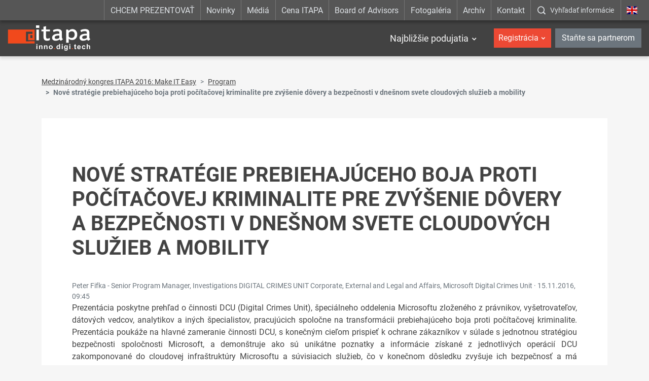

--- FILE ---
content_type: text/html; charset=UTF-8
request_url: https://www.itapa.sk/6441-sk/nove-strategie-prebiehajuceho-boja-proti-pocitacovej-kriminalite-pre-zvysenie-dovery-a-bezpecnosti-v-dnesnom-svete-cloudovych-sluzieb-a-mobility/
body_size: 8104
content:

<!doctype html>
<html class="no-js" lang="sk">
<head>
<meta charset="utf-8" />
<meta name="generator" content="SysCom Content Management System (www.syscom.sk)" />
<meta name="viewport" content="width=device-width, initial-scale=1.0" />
<link href="/assets/default/css/bundle.min.css?v=1.2.8" type="text/css" rel="stylesheet" />
<link href="/assets/default/css/custom.css" type="text/css" rel="stylesheet" />
<title>Nové stratégie prebiehajúceho boja proti počítačovej kriminalite pre zvýšenie dôvery a bezpečnosti v dnešnom svete cloudových služieb a mobility</title>
<script src="/assets/default/js/bundle.js?v=1.2.5"></script>

<style>
.hide-frmbutbg .frmbutbg{
    display:none
}
.color-tabs .nav-link{
    animation: none;
}
</style>

<!--linkedin-->
<script> _linkedin_partner_id = "1839442"; window._linkedin_data_partner_ids = window._linkedin_data_partner_ids || []; window._linkedin_data_partner_ids.push(_linkedin_partner_id); </script>
<script> (function(){var s = document.getElementsByTagName("script")[0]; var b = document.createElement("script"); b.type = "text/javascript";b.async = true; b.src = "https://snap.licdn.com/li.lms-analytics/insight.min.js"; s.parentNode.insertBefore(b, s);})(); </script>
<noscript> <img height="1" width="1" style="display:none;" alt="" src="https://px.ads.linkedin.com/collect/?pid=1839442&fmt=gif" /> </noscript>

<meta name="facebook-domain-verification" content="pmikxeujpzvb6ua9cep4z2qama2j9z" />

<!-- Google Tag Manager -->
<script>(function(w,d,s,l,i){w[l]=w[l]||[];w[l].push({'gtm.start':
new Date().getTime(),event:'gtm.js'});var f=d.getElementsByTagName(s)[0],
j=d.createElement(s),dl=l!='dataLayer'?'&l='+l:'';j.async=true;j.src=
'https://www.googletagmanager.com/gtm.js?id='+i+dl;f.parentNode.insertBefore(j,f);
})(window,document,'script','dataLayer','GTM-NM49ZK92');</script>
<!-- End Google Tag Manager -->

<meta name="google-site-verification" content="5VaSp-TCRbPHtk8oL_MUDv4jekp31bAK2doWtjSkxAQ" />

<!-- Ecomail starts -->

<script type="text/javascript">
;(function(p,l,o,w,i,n,g){if(!p[i]){p.GlobalSnowplowNamespace=p.GlobalSnowplowNamespace||[];
p.GlobalSnowplowNamespace.push(i);p[i]=function(){(p[i].q=p[i].q||[]).push(arguments)
};p[i].q=p[i].q||[];n=l.createElement(o);g=l.getElementsByTagName(o)[0];n.async=1;
n.src=w;g.parentNode.insertBefore(n,g)}}(window,document,"script","//d70shl7vidtft.cloudfront.net/ecmtr-2.4.2.js","ecotrack"));
window.ecotrack('newTracker', 'cf', 'd2dpiwfhf3tz0r.cloudfront.net', { /* Initialise a tracker */
appId: 'itapa', consentModeV2: true
});
window.ecotrack('setUserIdFromLocation', 'ecmid');
window.ecotrack('trackPageView');
</script>

<!-- Ecomail stops -->


<script type="text/javascript" src="/assets/default/js/ajaxLoader.js"></script>
<script type="text/javascript" src="/libs/js/jquery/jquery-ui180.min.js"></script>
<script type="text/javascript">
$(document).ready(function(){
<!--remove nbsp(prvy option) v selecte listkov-->
$('select#frm_artpro_23_art_listok option[value="0"]').remove();
$('#frm_artpro_23_art_listok').trigger('click');
<!--button pridanie ucastnika-->
$('.scd_subform a.addSub').addClass('btn btn-secondary col-sm-4 offset-sm-4');
$('.scd_subform div.subform-add-item').addClass('pl-3');
if($('#jazyk-form').text()=='en'){
    $('.scd_subform a.addSub').text('Add a participant');
}else{
    $('.scd_subform a.addSub').text('Pridať účastníka');
}

setTimeout(function(){
  if($('.scd_subform fieldset').length==0){
    $('#frm_artpro_23 .scd_subform a.addSub').trigger('click'); 
  }
},3000);

setTimeout(function(){
  $('.subform-del-item').first().remove();
},3500);
});
</script>
</head>
<body class="is-sub artpro-12 art-6441 lang-sk ">
    <!-- Global site tag (gtag.js) - Google Ads: 933428170 -->
    <script async src="https://www.googletagmanager.com/gtag/js?id=AW-933428170"></script>
    <script>
    window.dataLayer = window.dataLayer || [];
    function gtag(){dataLayer.push(arguments);}
    gtag('js', new Date());
    gtag('config', 'AW-933428170');
    </script>
    
    <!-- Google Tag Manager (noscript) -->
    <noscript><iframe src=https://www.googletagmanager.com/ns.html?id=GTM-NM49ZK92 
    height="0" width="0" style="display:none;visibility:hidden"></iframe></noscript>
    <!-- End Google Tag Manager (noscript) -->
    
    <div class="offcanvas offcanvas-start" tabindex="-1" id="offcanvas" aria-labelledby="offcanvasLabel">
        <div class="offcanvas-header">
            
            <!--kongres info-->
            <div class="navbar-title">
</div>
            
            <a href="https://www.itapa.sk/en/" class="lang mx-3">
                <img width="36" src="/assets/default/img/flags/en.svg" alt="" aria-hidden="true">
                <span class="sr-only"></span>
            </a>
    
            <button class="btn btn-outline-light offcanvas__close" type="button"
                aria-label=":Skryt-menu:" aria-controls="offcanvas" aria-expanded="true" data-bs-dismiss="offcanvas">
                <i class="fa fa-times" aria-hidden="true"></i>
                <span class="visually-hidden">:Zavriet:</span>
            </button>
    
        </div>
        <div class="offcanvas-body">
            
            <ul class="offnav">
                  <li class="offnav__item -has-sub">
    <a href="#offMnuItem-c-1" class="offnav__link collapsed -level-1" role="button" id="offMnuItem-1" data-bs-toggle="collapse" aria-expanded="false" aria-controls="offMnuItem-c-1">Najbližšie podujatia</a>
    <div class="collapse" id="offMnuItem-c-1" aria-labelledby="offMnuItem-1">
        <ul class="offnav__sub"><li><a href="https://www.itapa.sk/jesenna-itapa-2025/" class="-level-2">Jesenná ITAPA 2025</a></li><li><a href="https://www.itapa.sk/itapa-open-talky-na-jesennej-itapa-2025/" class="-level-2">ITAPA OPEN TALKy na Jesennej ITAPA 2025</a></li><li><a href="https://www.itapa.sk/20187-sk/masterclass-na-jesennej-itapa-2025/" class="-level-2">Masterclass na jesennej ITAPA 2025</a></li><li><a href="https://www.itapa.sk/itapa-ai-2025/" class="-level-2">ITAPA AI 2025</a></li>        </ul>
    </div>
</li>
            </ul>
    
            <div class="mb-4"></div>
    
            <ul class="offnav">
    <li class="offnav__item -has-sub">
        <a href="#offMnuItem-c-2" class="btn btn-danger w-100 offnav__link collapsed" role="button" id="offMnuItem-2" data-bs-toggle="collapse" aria-expanded="false" aria-controls="offMnuItem-c-2">Registrácia</a>
        <div class="collapse" id="offMnuItem-c-2" aria-labelledby="offMnuItem-2">
            <ul class="offnav__sub"><li><a href="https://www.itapa.sk/19240-sk/registracia-na-jesennu-itapa-2025/" class="-level-2">Jesenná ITAPA 2025</a></li><li><a href="https://www.itapa.sk/19550-sk/registracia-na-itapa-ai-2025/" class="-level-2">ITAPA AI 2025</a></li>            </ul>
        </div>
    </li>
</ul>
            <a href="https://www.itapa.sk/10685-sk/stante-sa-partnerom/" class="my-2 btn btn-secondary w-100">Staňte sa partnerom</a>
    
            <div class="mb-4"></div>
    
            <ul class="offnav"><li class="offnav__item"><a href="https://www.itapa.sk/call-for-papers-na-konferencie-itapa-2025/" class="offnav__link -level-1">CHCEM PREZENTOVAŤ</a></li><li class="offnav__item"><a href="https://www.itapa.sk/novinky/" class="offnav__link -level-1">Novinky</a></li><li class="offnav__item"><a href="https://www.itapa.sk/media/" class="offnav__link -level-1">Médiá</a></li><li class="offnav__item"><a href="https://www.itapa.sk/11990-sk/cena-itapa-2025-objavme-spolocne-ludi-ktori-menia-slovensko/" class="offnav__link -level-1">Cena ITAPA</a></li><li class="offnav__item"><a href="/itapa-board-of-advisors/" class="offnav__link -level-1">Board of Advisors</a></li><li class="offnav__item"><a href="https://www.itapa.sk/fotogaleria-podujati/" class="offnav__link -level-1">Fotogaléria</a></li><li class="offnav__item"><a href="https://www.itapa.sk/15567-sk/archiv/" class="offnav__link -level-1">Archív</a></li><li class="offnav__item"><a href="https://www.itapa.sk/11094-sk/kontakt/" class="offnav__link -level-1">Kontakt</a></li></ul>
    
            <div class="mb-4"></div>
    
            <div class="searcha">
                <button type="button" class="btn btn-open-search w-100 btn-outline-light" data-bs-toggle="modal" data-bs-target="#fulltextForm" aria-label=":Zobrazit-okno-s-vyhladavanim:" title=":Zobrazit-okno-s-vyhladavanim:">
                    <i class="icofont-search-1 me-3" aria-hidden="true"></i><span>Vyhľadať informácie</span>
                </button>
            </div>

            <div class="mt-auto offcanvas__footer">
                <ul class="list-social list-unstyled"><li class="list-inline-item"><a href="https://www.facebook.com/itapask/" target="_blank">
  <i class="icofont-facebook" aria-hidden="true"></i>
  <span class="visually-hidden">Facebook</span>
</a></li><li class="list-inline-item"><a href="https://www.youtube.com/channel/UCbPoNH7Yx2oqJLkfNbbpygw" target="_blank">
  <i class="icofont-youtube-play" aria-hidden="true"></i>
  <span class="visually-hidden">YouTube</span>
</a></li><li class="list-inline-item"><a href="https://www.instagram.com/itapa.bratislava/" target="_blank">
  <i class="icofont-instagram" aria-hidden="true"></i>
  <span class="visually-hidden">Instagram</span>
</a></li><li class="list-inline-item"><a href="https://www.linkedin.com/company/itapa/" target="_blank">
  <i class="icofont-linkedin" aria-hidden="true"></i>
  <span class="visually-hidden">LinkedIn</span>
</a></li><li class="list-inline-item"><a href="https://open.spotify.com/show/3cxwsiXbCY4fdYQ37Nv0TI" target="_blank">
  <i class="icofont-spotify" aria-hidden="true"></i>
  <span class="visually-hidden">Spotify</span>
</a></li></ul>
            </div>
        </div>
    </div>
    
    

    <div id="wrap">
        <header id="header" class="header header--dark_ header--transparent">
            
            
            
            <div class="navbar-top d-none d-lg-block">
                <div class="container container-wide">
                    
                    <ul class="utils">
                        <!--main top-->
                        <li><a href="https://www.itapa.sk/call-for-papers-na-konferencie-itapa-2025/">CHCEM PREZENTOVAŤ</a></li><li><a href="https://www.itapa.sk/novinky/">Novinky</a></li><li><a href="https://www.itapa.sk/media/">Médiá</a></li><li><a href="https://www.itapa.sk/11990-sk/cena-itapa-2025-objavme-spolocne-ludi-ktori-menia-slovensko/">Cena ITAPA</a></li><li><a href="/itapa-board-of-advisors/">Board of Advisors</a></li><li><a href="https://www.itapa.sk/fotogaleria-podujati/">Fotogaléria</a></li><li><a href="https://www.itapa.sk/15567-sk/archiv/">Archív</a></li><li><a href="https://www.itapa.sk/11094-sk/kontakt/">Kontakt</a></li>
                        <li class="search">
                            <button type="button" class="btn btn-open-search" data-bs-toggle="modal" data-bs-target="#fulltextForm" aria-label=":Zobrazit-okno-s-vyhladavanim:" title=":Zobrazit-okno-s-vyhladavanim:">
                                <i class="icofont-search-1" aria-hidden="true"></i><span>Vyhľadať informácie</span>
                            </button>
                        </li>
                        <li class="lang"><a href="https://www.itapa.sk/en/"><img src="/assets/default/img/flags/en.svg" alt="" aria-hidden="true"><span class="sr-only"></span></a></li>
                    </ul>
                </div>
            </div>
            
            
          
            <nav class="navbar navbar-expand-lg navbar-header">
                <div class="container container-wide">
                    <a class="navbar-brand" href="https://www.itapa.sk/">
                        <img src="/assets/default/img/logo-itapa-white.svg" alt="ITAPA">
                    </a>
                    
                    <!--kongres info-->
                    
                    
                    <button id="toggleNav" class="navbar-toggler hamburger hidden-lg-up collapsed" type="button"
                        aria-label="Rozbaliť menu" data-bs-toggle="offcanvas" data-bs-target="#offcanvas" aria-controls="offcanvas">
                        <span></span><span></span><span></span>
                    </button>
                    <div class="collapse navbar-collapse">

                        <ul class="navbar-nav ml-auto mt-2 mt-md-0 me-2">
                            <li class=" dropdown">
    <a href="event" class="nav-link me-2 me-xl-3">Najbližšie podujatia</a>
    <ul class="dropdown-menu start-0"><li class="dropdown-item">
    <a href="https://www.itapa.sk/jesenna-itapa-2025/" class="nav-link">Jesenná ITAPA 2025</a>
</li><li class="dropdown-item">
    <a href="https://www.itapa.sk/itapa-open-talky-na-jesennej-itapa-2025/" class="nav-link">ITAPA OPEN TALKy na Jesennej ITAPA 2025</a>
</li><li class="dropdown-item">
    <a href="https://www.itapa.sk/20187-sk/masterclass-na-jesennej-itapa-2025/" class="nav-link">Masterclass na jesennej ITAPA 2025</a>
</li><li class="dropdown-item">
    <a href="https://www.itapa.sk/itapa-ai-2025/" class="nav-link">ITAPA AI 2025</a>
</li>    </ul>
</li>
                            
                            
                        </ul>
                        
                        <ul class="navbar-nav user-nava">
                            <li class="dropdown">
    <a href="event" class="nav-link btn btn-danger">Registrácia</a>
    <ul class="dropdown-menu start-0"><li class="dropdown-item">
    <a href="https://www.itapa.sk/19240-sk/registracia-na-jesennu-itapa-2025/" class="nav-link">Jesenná ITAPA 2025</a>
</li><li class="dropdown-item">
    <a href="https://www.itapa.sk/19550-sk/registracia-na-itapa-ai-2025/" class="nav-link">ITAPA AI 2025</a>
</li>    </ul>
</li>
                            <li class="ms-2"><a href="https://www.itapa.sk/10685-sk/stante-sa-partnerom/" class="btn btn-secondary">Staňte sa partnerom</a></li>
                        </ul>
                    
                    </div>
                </div>
            </nav>
        </header>

        <div class="modal fade" id="fulltextForm" tabindex="-1" aria-labelledby="fulltextFormLabel" aria-hidden="true">
            <div class="modal-dialog modal-dialog-centered modal-fullscreen">
                <div class="modal-content">
                    <div class="modal-header">
                        <h1 class="modal-title fs-5" id="fulltextFormLabel">Vyhľadávanie</h1>
                        <button type="button" class="btn-close btn-close-white" data-bs-dismiss="modal" aria-label="Close"></button>
                    </div>
                    <div class="modal-body">
                        <div class="container">
                            <form role="search" action="/vysledky-vyhladavania/" class="search-form" method="get">
                                <label class="search-form-label sr-only">Vyhľadávanie</label>
                                <input class="search-text" name="search" value="" placeholder="Sem napíšte, čo potrebujete nájsť..." type="text">
                                <button class="btn search-submit" aria-label="Začať hľadať" type="submit"><i class="icofont-search-1"></i><span class="sr-only">Začať hľadať</span></button>
                            </form>
                        </div>
                    </div>
                </div>
            </div>
        </div>

        <main id="page">
            <div class="container"><nav aria-label="breadcrumb"><ol class="breadcrumb"><li class="breadcrumb-item"><a href="/6253-sk/medzinarodny-kongres-itapa-2016-make-it-easy/">Medzinárodný kongres ITAPA 2016: Make IT Easy</a></li><li class="breadcrumb-item"><a href="/9008-sk/program/">Program</a></li><li class="breadcrumb-item active" aria-current="page"><span>Nové stratégie prebiehajúceho boja proti počítačovej kriminalite pre zvýšenie dôvery a bezpečnosti v dnešnom svete cloudových služieb a mobility</span></li></ol></nav><div class="art-content bg-white">

            <div class="container">
  <div class="art-content bg-white">
    <div class="row art-heading">
      <div class="col-sm-12">
        <h1 class="art-title text-uppercase">Nové stratégie prebiehajúceho boja proti počítačovej kriminalite pre zvýšenie dôvery a bezpečnosti v dnešnom svete cloudových služieb a mobility</h1>
      </div>
    </div>
    
    <div class="body vstack gap-3">
      
      <div class="art-meta text-muted" style="margin-top: -0.5rem;">
        Peter Fifka - Senior Program Manager, Investigations DIGITAL CRIMES UNIT Corporate, External and Legal and Affairs, Microsoft Digital Crimes Unit · <time datetime="15.11.2016 09:45">15.11.2016, 09:45</time>
      </div>
      <p class="lead mb-0">
        <div style="text-align: justify;">Prezentácia poskytne prehľad o činnosti DCU (Digital Crimes Unit), špeciálneho oddelenia Microsoftu zloženého z právnikov, vyšetrovateľov, dátových vedcov, analytikov a iných špecialistov, pracujúcich spoločne na transformácii prebiehajúceho boja proti počítačovej kriminalite. Prezentácia poukáže na hlavné zameranie činnosti DCU, s konečným cieľom prispieť k ochrane zákazníkov v súlade s jednotnou stratégiou bezpečnosti spoločnosti Microsoft, a demonštruje ako sú unikátne poznatky a informácie získané z jednotlivých operácií DCU zakomponované do cloudovej infraštruktúry Microsoftu a súvisiacich služieb, čo v konečnom dôsledku zvyšuje ich bezpečnosť a má pozitívny vplyv na ochranu zákazníkov a ich dát.<br />
&nbsp;</div>
<iframe allowfullscreen="" frameborder="0" height="315" src="https://www.youtube.com/embed/lAZONtFV8pc" width="560"></iframe>
      </p>
      
      <div class="vstack gap-5" style="margin-top: -2.5rem;">
        <article>
          
          <div class="hstack flex-wrap gap-2">
            <li class="col-md-6 col-lg-4"><a href="/data/att/c82/4106.a9e217.pdf"><i class="icofont-file-presentation" aria-hidden="true"></i><span>Prezentácia na stiahnutie (353kB)</span></a></li>
            
          </div>
        </article>
      </div>
    </div>

    <ul class="row att-list">
      
    </ul>
    <div class="bg-dark box-stand-out py-5" style="margin-left: -70px; margin-right: -70px;">
  <div class="container">
    <div class="row">
      <div class="col-sm-8">
        <b>Prihláste sa na Jesenná ITAPA 2025</b>
        <ul class="list-inline art-meta m-0">
          <li class="list-inline-item">
            <a href="#" class="save-ics"
                  data-start="2025-11-25 08:00:00"
                  data-end="2025-11-27 23:59:59"
                  data-title="Jesenná ITAPA 2025"
                  data-location="Hotel Crowne Plaza, Bratislava"
                  title="Vygenerovať ics súbor pre import do kalendára"
                  ><i class="icon icofont-calendar mr-1" aria-hidden="true"></i>25. - 27. november 2025</a>
          </li>
          <li class="list-inline-item"><i class="icon icofont-google-map mr-1" aria-hidden="true"></i><a target="_blank" href="https://google.com/maps/search/Hotel Crowne Plaza, Bratislava">Hotel Crowne Plaza, Bratislava</a></li>
        </ul>
      </div>
      <div class="col-sm-4 mt-xs-only-3">
        <a href="https://www.itapa.sk/19240-sk/registracia-na-jesennu-itapa-2025/" class="btn btn-danger btn-block">Prihlásiť sa</a>
      </div>
    </div>
  </div>
</div>

  </div>
</div>


<!--<div class="row speaker list gutters-md-down-xxsmall">-->
<div class="speaker list mt-5"><div class="art-content bg-white">
    <div class="body">
        <div class="vstack gap-4">
            <div class="speaker">
                <div class="row g-0 gap-4">
                    <div class="col-auto">
                        <div class="ratio ratio-1x1" style="width: clamp(8rem, 7.1429rem + 3.8095vw, 10rem);">
                            <a href="/spikri/peter-fifka/">
                                <img src="/data/images/15114.jpg" alt="" class="rounded-circle img-cover">
                            </a>
                        </div>
                    </div>
                    <div class="col-12 col-sm">
                        <h3 class="title mb-0">Peter Fifka</h3>
                        <div class="text-muted">Microsoft Digital Crimes Unit</div>
                        <div class="text mt-2">
                            Peter Fifka pracuje v Microsoft Digital Crimes Unit (DCU), v jednotke jedinečnej v rámci IT priemyslu, zameriavajúcej sa na boj s komplikovanými formami počítačovej kriminality, a to najmä internetovým útokmi vedenými prostredníctvom botnetov. Peter Fifka zastáva pozíciu Senior Program Managera pre vyšetrovanie s pôsobnosťou v regióne Európy, St…
                        </div>
                        <div>
                            <p><a href="/spikri/peter-fifka/">Zobraziť viac informácií o spíkrovi</a></p>
                        </div>
                    </div>
                </div>
            </div>
        </div>
    </div>
</div></div> 

            
        	<div class="art-share"><h5 class="mb-7">Páčil sa ti článok? Zdieľaj ho a povedz o ňom aj ostatným</h5><ul><li class="fb"><a href="https://www.facebook.com/sharer/sharer.php?u={docLink13}" data-href="{docLink13}" data-send="false" data-layout="box_count" data-width="60" data-show-faces="false" rel="noopener noreferrer" target="_blank"><i class="icofont-facebook"></i></a></li><li class="linkedin"><a href="https://www.linkedin.com/sharing/share-offsite/?url={docLink13}" data-href="{docLink13}" rel="noopener noreferrer" target="_blank"><i class="icofont-linkedin"></i></a></li></ul></div>
    
            </div></div>
            
            <!--referencie-->
            
            
        </main><!-- #page -->
        
        <!--partners-->
        <!--<section class="section section-partners bg-white">-->
<!--    <div class="container">-->
<!--        <div class="section-heading small">-->
<!--            <div class="section-title">Partneri podujatí ITAPA</div>-->
<!--        </div>-->
<!--        <div class="swiper-holder position-relative carousel-partners--individual">
    <div class="swiper swiper-container">
        <ul class="swiper-wrapper list-unstyled d-flex align-items-center">
<li class="swiper-slide column">
    <a href="https://www.itapa.sk/partner/eviden/" target="_blank">
        <img src="/data/images/20148.jpg" alt="eviden" class="img-fluid" aria-hidden="true">
        <span class="sr-only">eviden</span>
    </a>
</li><li class="swiper-slide column">
    <a href="https://www.itapa.sk/cisco/" target="_blank">
        <img src="/data/images/9087.jpg" alt="cisco" class="img-fluid" aria-hidden="true">
        <span class="sr-only">cisco</span>
    </a>
</li><li class="swiper-slide column">
    <a href="https://www.itapa.sk/14385-sk/partner/agel/" target="_blank">
        <img src="/data/images/13460.jpg" alt="AGEL" class="img-fluid" aria-hidden="true">
        <span class="sr-only">AGEL</span>
    </a>
</li><li class="swiper-slide column">
    <a href="https://www.itapa.sk/partner/drmax/" target="_blank">
        <img src="/data/images/19827.jpg" alt="dr.max" class="img-fluid" aria-hidden="true">
        <span class="sr-only">dr.max</span>
    </a>
</li><li class="swiper-slide column">
    <a href="https://www.itapa.sk/partner/palo-alto/" target="_blank">
        <img src="/data/images/25448.jpg" alt="palo alto" class="img-fluid" aria-hidden="true">
        <span class="sr-only">palo alto</span>
    </a>
</li><li class="swiper-slide column">
    <a href="https://www.itapa.sk/18953-sk/partner/red-hat/" target="_blank">
        <img src="/data/images/20142.jpg" alt="RED HAT" class="img-fluid" aria-hidden="true">
        <span class="sr-only">RED HAT</span>
    </a>
</li><li class="swiper-slide column">
    <a href="https://www.itapa.sk/partner/red-hat/" target="_blank">
        <img src="/data/images/20141.jpg" alt="Red Hat" class="img-fluid" aria-hidden="true">
        <span class="sr-only">Red Hat</span>
    </a>
</li><li class="swiper-slide column">
    <a href="https://www.itapa.sk/partner/ditec/" target="_blank">
        <img src="/data/images/9088.jpg" alt="ditec" class="img-fluid" aria-hidden="true">
        <span class="sr-only">ditec</span>
    </a>
</li><li class="swiper-slide column">
    <a href="https://www.itapa.sk/spp/" target="_blank">
        <img src="/data/images/12148.jpg" alt="SPP" class="img-fluid" aria-hidden="true">
        <span class="sr-only">SPP</span>
    </a>
</li><li class="swiper-slide column">
    <a href="https://www.itapa.sk/vmware/" target="_blank">
        <img src="/data/images/11902.jpg" alt="VMware" class="img-fluid" aria-hidden="true">
        <span class="sr-only">VMware</span>
    </a>
</li><li class="swiper-slide column">
    <a href="https://www.itapa.sk/17300-sk/partner/eviden/" target="_blank">
        <img src="/data/images/20149.jpg" alt="eviden" class="img-fluid" aria-hidden="true">
        <span class="sr-only">eviden</span>
    </a>
</li><li class="swiper-slide column">
    <a href="https://www.itapa.sk/18452-sk/partner/red-hat/" target="_blank">
        <img src="/data/images/20140.jpg" alt="Red Hat" class="img-fluid" aria-hidden="true">
        <span class="sr-only">Red Hat</span>
    </a>
</li><li class="swiper-slide column">
    <a href="https://www.itapa.sk/partner/microcomp/" target="_blank">
        <img src="/data/images/9103.jpg" alt="Microcomp" class="img-fluid" aria-hidden="true">
        <span class="sr-only">Microcomp</span>
    </a>
</li><li class="swiper-slide column">
    <a href="https://www.itapa.sk/partner/eset/" target="_blank">
        <img src="/data/images/9097.jpg" alt="ESET" class="img-fluid" aria-hidden="true">
        <span class="sr-only">ESET</span>
    </a>
</li><li class="swiper-slide column">
    <a href="https://www.itapa.sk/amazon/" target="_blank">
        <img src="/data/images/16552.jpg" alt="Amazon" class="img-fluid" aria-hidden="true">
        <span class="sr-only">Amazon</span>
    </a>
</li><li class="swiper-slide column">
    <a href="https://www.itapa.sk/hpe/" target="_blank">
        <img src="/data/images/9100.jpg" alt="hpe" class="img-fluid" aria-hidden="true">
        <span class="sr-only">hpe</span>
    </a>
</li><li class="swiper-slide column">
    <a href="https://www.itapa.sk/partner/fortinet/" target="_blank">
        <img src="/data/images/20138.jpg" alt="Fortinet" class="img-fluid" aria-hidden="true">
        <span class="sr-only">Fortinet</span>
    </a>
</li><li class="swiper-slide column">
    <a href="https://www.itapa.sk/partner/abbvie/" target="_blank">
        <img src="/data/images/18316.jpg" alt="abbvie" class="img-fluid" aria-hidden="true">
        <span class="sr-only">abbvie</span>
    </a>
</li><li class="swiper-slide column">
    <a href="https://www.itapa.sk/partner/presmont/" target="_blank">
        <img src="/data/images/19124.jpg" alt="presmont" class="img-fluid" aria-hidden="true">
        <span class="sr-only">presmont</span>
    </a>
</li><li class="swiper-slide column">
    <a href="https://www.itapa.sk/19249-sk/partner/agel/" target="_blank">
        <img src="/data/images/21046.jpg" alt="AGEL" class="img-fluid" aria-hidden="true">
        <span class="sr-only">AGEL</span>
    </a>
</li><li class="swiper-slide column">
    <a href="https://www.itapa.sk/20147-sk/partner/palo-alto/" target="_blank">
        <img src="/data/images/25460.jpg" alt="palo alto" class="img-fluid" aria-hidden="true">
        <span class="sr-only">palo alto</span>
    </a>
</li>        </ul>
    </div>
    <div class="swiper-button-prev"></div>
    <div class="swiper-button-next"></div>
</div>-->
<!--        <div class="swiper-pagination position-relative mt-3"></div>-->
<!--        <div class="text-center mt-5">-->
<!--            <a href="https://www.itapa.sk/10685-sk/stante-sa-partnerom/" class="btn btn-lg btn-danger">Chcem byť partnerom</a>-->
<!--        </div>-->
<!--    </div>-->
<!--</section>-->
    
        <footer id="footer" class="text-center text-md-start">
            <div class="f-top bg-dark">
                <div class="container">
                    <div class="row">
                        <div class="col-md-5 col-lg-4 mb-5 mb-lg-0">
                            <h5 class="f-title">Dôležité odkazy</h5>
                            <nav>
                                <ul class="f-nav"><li><a href="https://www.itapa.sk/o-itapa-podujatiach/" class="sel" id="">O ITAPA</a></li><li><a href="/archiv-podujati/" class="sel" id="">ITAPA podujatia</a></li><li><a href="https://www.itapa.sk/11990-sk/cena-itapa-2025-objavme-spolocne-ludi-ktori-menia-slovensko/" class="sel" id="">Cena ITAPA</a></li><li><a href="/akreditacia-novinarov/" class="sel" id="">Akreditácia novinárov</a></li><li><a href="https://www.itapa.sk/ochrana-osobnych-udajov/" class="sel" id="">Ochrana osobných údajov</a></li><li><a href="https://www.itapa.sk/obchodne-podmienky/" class="sel" id="">Obchodné podmienky</a></li><li><a href="/prehlasenie-o-pristupnosti/" class="sel" id="">Prehlásenie o prístupnosti</a></li><li><a href="https://www.itapa.sk/centrum-inovativneho-zdravotnictva/" class="sel" id="">HEALTHHUB</a></li></ul>
                            </nav>
                        </div>
                        <div class="col-md-7 col-lg-5 mb-5 mb-lg-0">
                            <h5 class="f-title">Sledujte nás na sociálnych sieťach</h5>
                            <ul class="list-inline f-network">
                                <li class="list-inline-item">
                                    <a href="https://www.facebook.com/itapask/" target="_blank">
                                        <i class="icofont-facebook"></i>
                                        <span class="sr-only">Facebook</span>
                                    </a>
                                </li>
                                <li class="list-inline-item">
                                    <a href="https://www.youtube.com/channel/UCbPoNH7Yx2oqJLkfNbbpygw" target="_blank">
                                        <i class="icofont-youtube-play"></i>
                                        <span class="sr-only">YouTube</span>
                                    </a>
                                </li>
                                <li class="list-inline-item">
                                    <a href="https://www.instagram.com/itapa.bratislava/" target="_blank">
                                        <i class="icofont-instagram"></i>
                                        <span class="sr-only">Instagram</span>
                                    </a>
                                </li>
                                <li class="list-inline-item">
                                    <a href="https://www.linkedin.com/company/itapa/" target="_blank">
                                        <i class="icofont-linkedin"></i>
                                        <span class="sr-only">LinkedIn</span>
                                    </a>
                                </li>
                                <li class="list-inline-item">
                                    <a href="https://open.spotify.com/show/3cxwsiXbCY4fdYQ37Nv0TI" target="_blank">
                                        <i class="icofont-spotify"></i>
                                        <span class="sr-only">Spotify</span>
                                    </a>
                                </li>
                            </ul>
                        </div>
                        <div class="col-lg-3">
                            <h5 class="f-title">Kontakt</h5>
  <div class="row">
    <div class="col-md-5 col-lg-12">
      <img class="f-logo img-fluid mx-lg-down-auto" src="/assets/default/img/logo-itapa.svg" alt="ITAPA">
    </div>
    <div class="col-md-7 col-lg-12">
      <div class="f-address">
        <div class="row">
          <div class="col-sm-6 col-lg-12 mb-sm-down-3 mb-lg-3">
            Kancelária ITAPA
            <br>Dunajská 25
            <br>811 08 Bratislava
          </div>
          <div class="col-sm-6 col-lg-12">
            <a href="mailto:itapa@itapa.sk">itapa@itapa.sk</a>
            <br><a href="tel:+421948306893">+421 948 306 893</a>
            <br><a href="tel:+421948392736">+421 948 392 736</a>
          </div>
        </div>
      </div>
    </div>
  </div>
                        </div>
                    </div>
                </div>
            </div>
            <div class="f-bottom">
                <div class="container">
                    <div class="row">
                        <div class="col-12 col-md-6 text-center text-md-left mb-sm-down-2">
                            Information Technologies And Public Administration, Copyright APEL
                        </div>
                        <div class="col-12 col-md-6 text-center text-md-right">
                            <a href="http://www.aglo.sk" target="_blank" title="Tvorba stránok: Aglo Solutions [otvára sa v novom okne]">Tvorba stránok:</a> Aglo Solutions |
                            <a href="http://www.syscom.sk" target="_blank" title="Redakčný systém: SysCom [otvára sa v novom okne]">Redakčný systém:</a> SysCom
                        </div>
                    </div>
                </div>
            </div>
            
            <!--time ticker-->
            
        </footer>
        
    </div>

</body>
</html>



--- FILE ---
content_type: text/css
request_url: https://www.itapa.sk/assets/default/css/custom.css
body_size: 339
content:
.ui-autocomplete {
  width: inherit;
  position: absolute;
  z-index: 1000;
  padding: 0;
  list-style: none;
  background-color: #ffffff;
  border: 1px solid #ccc;
  border-radius: 4px;
  box-shadow: inset 0 1px 1px rgba(0, 0, 0, 0.075);
}

.ui-autocomplete > li {
  padding: 6px 12px;
  cursor: pointer;
  cursor: hand;
  transition: background-color ease-in-out 0.15s;
}

.ui-autocomplete > li.terminated {
  text-decoration: line-through;
}

.ui-autocomplete > li.ui-state-focus {
  background-color: rgb(238, 238, 238);
}

.ui-helper-hidden-accessible {
  display: none;
}

--- FILE ---
content_type: application/javascript
request_url: https://www.itapa.sk/assets/default/js/ajaxLoader.js
body_size: 1022
content:
(function($) {
  $.fn.extend({
    ajaxLoader: function(options) {
      var defaults = {                    // can be set with data attributes "data-"+key = "value"
        'list'      : '',                 // list selector
        'pagelist'  : '',                 // pagelist selector
        'showPageList': false,
        'auto'      : false,              // automatic load on scroll
        'disableClass': 'disabled',
        'beforeLoad': function(obj,btn){
          obj.after('<div class="spinner tmp"><div class="rect1"></div><div class="rect2"></div><div class="rect3"></div><div class="rect4"></div><div class="rect5"></div></div>');
        },
        'afterLoad' : function(data,obj){
          $('.spinner.tmp').remove();
        }
      };

      return this.each(function() {

        var $btn = $(this);
        
        var options = $.extend(defaults, options),
            $list = $(options.list),
            $pager = $(options.pagelist),
            $nextPage = null;

        var ready = true; // threshold for btn trigger click on window scroll

        // check data attributes
        $.each(options,function(key,val){
          var $newVal = $btn.attr('data-'+key);
          if ($newVal) {
            options[key] = $newVal;
          }
        });
        initialize();

        function initialize()
        {
          $pager = $(options.pagelist);

          if (options.showPageList === false) {
            $pager.hide();
          }

          $nextPage = $pager.find("b").next('a');

          if (!$nextPage.length) {
            $btn.remove();
            // $btn.addClass(options.disableClass);
          }
        }

        function getContent(link)
        {
          options.beforeLoad($list);
          $.get(link, function (data) {
            var $data  = $(data);
            var $items = $data.find(options.list);
              $pager.replaceWith($(options.pagelist,$data));
              $list.append($items.html());
              options.afterLoad($items,$list);
              initialize();
              ready = true; // reset threshold
          });
        }

        function nextPage($newPage)
        {
          if ($pager.find('b') && $newPage.length) {
            getContent($newPage.attr('href'));
          }
        }

        $btn.on('click',function(e){
          e.preventDefault();
          nextPage($nextPage);
        });

        var $list  = $(options.list);
        var $pager = $(options.pagelist);
        if ($nextPage.length) {
          // scroll loading
          if (options.auto){
            $(window).scroll(function(){
              $offset = 400; // offset in px
              if (ready && $(window).scrollTop() + $(window).height() > $btn.offset().top-$offset) {
                ready = false; // activate threshold
                $btn.click();
              }
            });
          }
        }

      });
    }
  });
})(jQuery);

$(document).ready(function(){
   $(".ajax-loader").ajaxLoader();
});